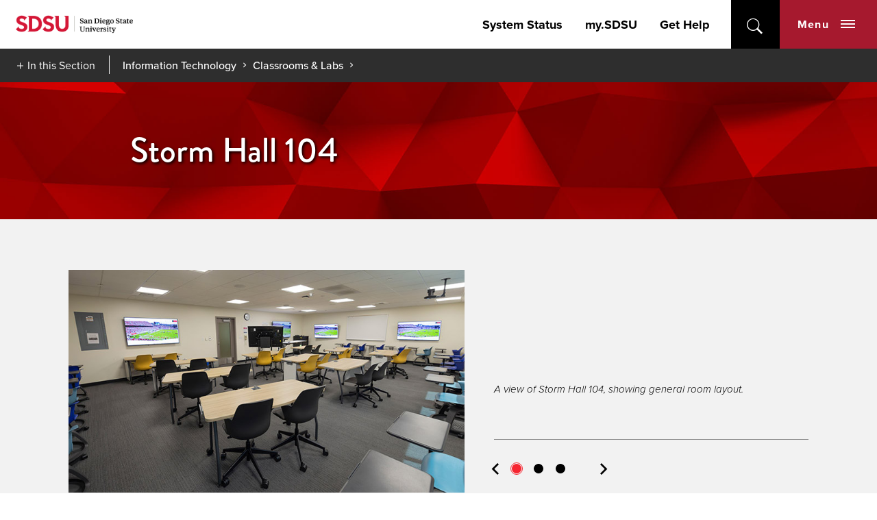

--- FILE ---
content_type: text/html; charset=utf-8
request_url: https://it.sdsu.edu/classrooms-labs/sh104
body_size: 6763
content:
<!DOCTYPE HTML><html lang="en"><head><meta charset="UTF-8"><meta http-equiv="x-ua-compatible" content="ie=edge"><meta name="viewport" content="width=device-width, initial-scale=1, shrink-to-fit=no"><title>Storm Hall 104 | IT Division | SDSU</title><link rel="canonical" href="https://it.sdsu.edu/classrooms-labs/sh104"><link rel="apple-touch-icon" sizes="180x180" href="https://ou-resources.sdsu.edu/crimson/icons/apple-touch-icon.png"><link rel="icon" type="image/png" sizes="32x32" href="https://ou-resources.sdsu.edu/crimson/icons/favicon-32x32.png"><link rel="icon" type="image/png" sizes="16x16" href="https://ou-resources.sdsu.edu/crimson/icons/favicon-16x16.png"><link rel="mask-icon" href="https://ou-resources.sdsu.edu/crimson/safari-pinned-tab.svg" color="#a6192e"><meta name="msapplication-TileColor" content="#ffffff"><meta name="theme-color" content="#ffffff"><meta name="msapplication-TileColor" content="#ffffff"><meta name="theme-color" content="#ffffff"><script>
            var OUC = OUC || {};
            OUC.globalProps = OUC.globalProps || {};
            OUC.pageProps = OUC.pageProps || {};
            OUC.props = OUC.props || {};

            
                OUC.globalProps['path'] = "/classrooms-labs/sh104.aspx";
            
                OUC.globalProps['domain'] = "https://it.sdsu.edu";
            
                OUC.globalProps['index-file'] = "index";
            
                OUC.globalProps['extension'] = "aspx";
            
                OUC.pageProps['heading'] = "Storm Hall 104";
            
                OUC.pageProps['banner-content'] = "short-image";
            
                OUC.pageProps['chevron-color'] = "";
            
                OUC.pageProps['dark-overlay'] = "";
            
                OUC.pageProps['hero-image'] = "/_resources/images/red-graphic-header-short.png";
            
                OUC.pageProps['hero-image-x'] = "";
            
                OUC.pageProps['hero-image-y'] = "";
            
                OUC.pageProps['hero-video'] = "";
            
                OUC.pageProps['intro'] = "";
            
                OUC.pageProps['content-regions'] = "region-1 region-2 region-3 region-4 region-5 region-6 region-7 region-8 region-9 region-10";
            
                OUC.pageProps['pre-footer'] = "";
            
                OUC.pageProps['override-og-type'] = "";
            
                OUC.pageProps['override-og-image'] = "";
            
                OUC.pageProps['override-og-image-alt'] = "";
            
                OUC.pageProps['override-og-description'] = "";
            
                OUC.pageProps['override-twitter-card-description'] = "";
            
                OUC.pageProps['override-twitter-card-image'] = "";
            
                OUC.pageProps['override-twitter-card-image-alt'] = "";
            
                OUC.pageProps['override-twitter-card-type'] = "summary_large_image";
            
                OUC.pageProps['robots'] = "";
            
                OUC.pageProps['redirect-type'] = "";
            
                OUC.pageProps['redirect-destination'] = "";
            

            var key;
            for (key in OUC.globalProps) {
                OUC.props[key] = OUC.globalProps[key];
            }
            for (key in OUC.pageProps) {
                OUC.props[key] = OUC.pageProps[key];
            }
        </script><link rel="stylesheet" href="https://use.fontawesome.com/releases/v5.15.4/css/all.css"><!-- OU Search Ignore Start Here -->
<script>(function(w,d,s,l,i){w[l]=w[l]||[];w[l].push({'gtm.start':
new Date().getTime(),event:'gtm.js'});var f=d.getElementsByTagName(s)[0],
j=d.createElement(s),dl=l!='dataLayer'?'&l='+l:'';j.async=true;j.src=
'https://www.googletagmanager.com/gtm.js?id='+i+dl;f.parentNode.insertBefore(j,f);
})(window,document,'script','dataLayer','GTM-P5224TD');</script>
<!-- OU Search Ignore End Here --><!-- OU Search Ignore Start Here --><!-- OU Search Ignore End Here --><!-- OU Search Ignore Start Here -->
<link rel="stylesheet" href="https://use.typekit.net/vfx4zws.css" />
<link rel="stylesheet" href="https://ou-resources.sdsu.edu/crimson/css/slick/1.8.1/slick.min.css" />
<link rel="stylesheet" href="https://ou-resources.sdsu.edu/crimson/css/main.min.css?v=20251008" />
<link rel="stylesheet" href="https://ou-resources.sdsu.edu/crimson/css/custom.css" />
<link rel="stylesheet" href="https://ou-resources.sdsu.edu/crimson/css/oustyles.css" />
<link href="https://it.sdsu.edu/ou-alerts/alerts-config.alerts.css?v=2.1-20240227090806" rel="stylesheet"><!-- OU Search Ignore End Here --><!-- OU Search Ignore Start Here -->
<link rel="stylesheet" href="/_resources/css/crimson/local.css?ver=002" />
<!-- OU Search Ignore End Here -->
		<link rel="stylesheet" href="/_resources/css/crimson/classroom.css?ver=001">
		<style>

		</style>
	<meta property="og:title" content="Storm Hall 104 | IT Division | SDSU"><meta property="og:url" content="https://it.sdsu.edu/classrooms-labs/sh104"><meta property="og:description" content=""><meta property="og:type" content=""><meta property="og:updated_time" content="2024-12-23T03:40:22.092022461-08:00"><meta name="twitter:card" content="summary_large_image"><meta name="twitter:url" content="https://it.sdsu.edu/classrooms-labs/sh104"><meta name="twitter:title" content="Storm Hall 104 | IT Division | SDSU"><meta name="twitter:description" content=""><script>
					var COMMENT_PAGE_URL = "https://it.sdsu.edu/classrooms-labs/sh104";
					var COMMENT_PAGE_IDENTIFIER = "99939f3e-4509-4076-a00b-18b8175e9ff5";
				</script></head><body><!-- OU Search Ignore Start Here -->
<noscript><iframe src="https://www.googletagmanager.com/ns.html?id=GTM-P5224TD" title="Google Tag Manager" height="0" width="0" style="display:none;visibility:hidden"></iframe></noscript>
<!-- OU Search Ignore End Here --><div class="wrapper"><!-- OU Search Ignore Start Here --><!-- OU Search Ignore End Here --><!-- OU Search Ignore Start Here --><!-- OU Search Ignore End Here --><!-- OU Search Ignore Start Here --><!-- OU Search Ignore End Here --><header class="header"><a href="#main" class="skip-link visually-hidden">Skip to content</a><div class="header__wrapper"><!-- OU Search Ignore Start Here -->
<div class="header__holder">
   <div class="logo"><a href="https://www.sdsu.edu/"><img src="https://ou-resources.sdsu.edu/images/_sdsu/logo-2022/logo.png" alt="San Diego State University" height="60" width="257"></a></div>
   <div class="nav-block">
      <nav class="add-nav">
         <ul>
            <li><a href="https://status.sdsu.edu/">System Status</a></li>
            <li><a href="https://my.sdsu.edu/">my.SDSU</a></li>
            <li><a href="/get-help">Get Help</a></li>
         </ul>
      </nav>
      <div class="search-block"><button type="button" aria-expanded="false" class="search-opener">open</button><form action="https://www.sdsu.edu/search" method="get" class="search-form" role="search"><label class="sr-only" for="nav-search">search</label><input type="search" name="query" id="nav-search" placeholder="Search" aria-hidden="true"><button type="submit">submit</button></form><span class="overlay"></span></div>
      <div class="nav-block__holder"><button type="button" aria-expanded="false" class="nav-opener">Menu<span class="nav-opener__icon"><span></span></span></button><div class="nav-block__wrapper" aria-hidden="true">
            <div class="nav-block__wrapper-holder">
               <nav class="site-menu">
                  <ul>
                     <li><button type="button" class="site-menu-opener" aria-expanded="false">About IT</button><ul aria-hidden="true">
                           <li><a href="/about">About IT</a></li>
                           <li><a href="/about/awards">Awards</a></li>
                           <li><a href="/about/diversity-equity-inclusion">Diversity, Equity &amp; Inclusion</a></li>
                           <li><a href="/about/oneit-community">OneIT Community</a></li>
                           <li><a href="/about/organizational-chart">Organizational Chart</a></li>
                           <li><a href="/about/policies-procedures">Policies &amp; Procedures</a></li>
                           <li><a href="/about/governance">IT Governance</a></li>
                        </ul>
                     </li>
                     <li><button type="button" class="site-menu-opener" aria-expanded="false">Apps &amp; Software</button><ul aria-hidden="true">
                           <li><a href="/apps-software">Apps &amp; Software</a></li>
                        </ul>
                     </li>
                     <li><button type="button" class="site-menu-opener" aria-expanded="false">Classrooms &amp; Labs</button><ul aria-hidden="true">
                           <li><a href="/classrooms-labs">Classrooms &amp; Labs</a></li>
                           <li><a href="/classrooms-labs/connected-classrooms">Connected Classrooms</a></li>
                           <li><a href="/classrooms-labs/learning-glass">Learning Glass</a></li>
                           <li><a href="/classrooms-labs/learning-research-studios">Learning Research Studios</a></li>
                           <li><a href="/classrooms-labs/lrs-policies-procedures">LRS Policies and Procedures</a></li>
                        </ul>
                     </li>
                     <li><button type="button" class="site-menu-opener" aria-expanded="false">Get Help</button><ul aria-hidden="true">
                           <li><a href="/get-help">Get Help</a></li>
                           <li><a href="/get-help/contacts">IT Support Contacts</a></li>
                           <li><a href="/get-help/training">Training &amp; Workshops</a></li>
                           <li><a href="/get-help/topics">Help Topics</a></li>
                        </ul>
                     </li>
                     <li><button type="button" class="site-menu-opener" aria-expanded="false">Our Services</button><ul aria-hidden="true">
                           <li><a href="/services">Our Services</a></li>
                           <li><a href="/services/administrative-business">Administrative &amp; Business</a></li>
                           <li><a href="/services/ai">Artificial Intelligence</a></li>
                           <li><a href="/services/communication-collaboration">Communication &amp; Collaboration</a></li>
                           <li><a href="/services/desktop-mobile-computing">Desktop &amp; Mobile Computing</a></li>
                           <li><a href="https://security.sdsu.edu/services/">Information Security</a></li>
                           <li><a href="/services/infrastructure">Infrastructure</a></li>
                           <li><a href="/services/infrastructure">IT Professional Services</a></li>
                           <li><a href="/services/research">Research</a></li>
                           <li><a href="/services/teaching-learning">Teaching &amp; Learning</a></li>
                        </ul>
                     </li>
                     <li><button type="button" class="site-menu-opener" aria-expanded="false">Projects &amp; Innovation</button><ul aria-hidden="true">
                           <li><a href="/projects-innovation">Projects &amp; Innovation</a></li>
                           <li><a href="/projects-innovation/completed">Completed Projects</a></li>
                        </ul>
                     </li>
                  </ul>
               </nav>
               <div class="nav-block__container">
                  <div class="user-menu">
                     <div class="user-menu-header"><button type="button" class="user-menu-opener" aria-expanded="false">We're Here to Help</button></div>
                     <ul aria-hidden="true">
                        <li><a href="https://status.sdsu.edu/">Systems Status</a></li>
                        <li><a href="/get-help#students">Student Help</a></li>
                        <li><a href="/get-help#faculty-staff">Faculty &amp; Staff Help</a></li>
                        <li><a href="/get-help#community">Community Help</a></li>
                     </ul>
                  </div>
                  <div class="university-menu">
                     <div class="university-menu-holder">
                        <div class="university-menu-container">
                           <div class="university-menu-header"><button type="button" class="university-menu-opener" aria-expanded="false">Colleges</button></div>
                           <ul>
                              <li><a href="https://cal.sdsu.edu/">Arts and Letters</a></li>
                              <li><a href="https://business.sdsu.edu/">Fowler College of Business</a></li>
                              <li><a href="https://education.sdsu.edu/">Education</a></li>
                              <li><a href="https://www.engineering.sdsu.edu/">Engineering</a></li>
                              <li><a href="https://grad.sdsu.edu/">Graduate Studies</a></li>
                              <li><a href="https://chhs.sdsu.edu/">Health and Human Services</a></li>
                              <li><a href="https://library.sdsu.edu/">SDSU Library</a></li>
                              <li><a href="https://psfa.sdsu.edu/">Professional Studies and Fine Arts</a></li>
                              <li><a href="https://sciences.sdsu.edu/">Sciences</a></li>
                              <li><a href="https://honors.sdsu.edu/">Weber Honors College</a></li>
                           </ul>
                        </div>
                        <div class="university-menu-container">
                           <div class="university-menu-header"><button type="button" class="university-menu-opener" aria-expanded="false">Other Locations</button></div>
                           <ul>
                              <li><a href="https://sdsu.edu.ge/en">SDSU Georgia</a></li>
                              <li><a href="https://globalcampus.sdsu.edu/">SDSU Global Campus</a></li>
                              <li><a href="https://imperialvalley.sdsu.edu/">SDSU Imperial Valley</a></li>
                              <li><a href="https://missionvalley.sdsu.edu/">SDSU Mission Valley</a></li>
                           </ul>
                        </div>
                     </div>
                     <nav class="add-nav">
                        <ul>
                           <li class="nav-item"><a class="nav-link" href="https://status.sdsu.edu/">System Status</a></li>
                           <li class="nav-item"><a class="nav-link" href="https://my.sdsu.edu/">my.SDSU</a></li>
                           <li class="nav-item"><a class="nav-link" href="/get-help">Get Help</a></li>
                        </ul>
                     </nav>
                     <ul class="social">
                        <li class="youtube"><a href="https://www.youtube.com/user/SDSUVideo">youtube</a></li>
                        <li class="facebook"><a href="https://www.facebook.com/SanDiegoState">facebook</a></li>
                        <li class="instagram"><a href="https://instagram.com/sandiegostateuniversity">instagram</a></li>
                        <li class="tiktok"><a href="https://www.tiktok.com/@sandiegostateuniversity">tiktok</a></li>
                     </ul>
                  </div>
               </div>
            </div>
         </div>
      </div>
   </div>
</div>
<!-- OU Search Ignore End Here --><div class="section-navigation"><button class="section-navigation__opener" aria-expanded="false">In this Section</button><ul class="breadcrumbs"><li class="breadcrumb-item root"><a href="/">Information Technology</a></li><li class="breadcrumb-item"><a href="/classrooms-labs">Classrooms &amp; Labs</a></li></ul><div class="section-navigation__drop" aria-hidden="true"><h2>Classrooms &amp; Labs</h2><ul class='test'><li><a href="/classrooms-labs">Room Directory</a></li><li><a href="/classrooms-labs/connected-classrooms">Connected Classrooms</a></li><li><a href="/classrooms-labs/learning-glass">Learning Glass</a></li><li><a href="/classrooms-labs/learning-research-studios">Learning Research Studios (LRS)</a></li><li><a href="/classrooms-labs/lrs-policies-procedures">LRS Policies and Procedures</a></li></ul></div></div></div></header><main id="main" class="main"><section class="hero hero_minimal" style="background-image:url(/_resources/images/red-graphic-header-short.png);"><div class="container "><div class="text-block wow fadeIn" data-wow-delay="1s"><h1>Storm Hall 104</h1></div></div></section><section class="section carousel"><div class="container"><div class="section__intro carousel__intro">&nbsp;</div><div class="carousel__wrapper"><div class="carousel__item"><div class="carousel__img"><img src="/_resources/images/classrooms/2024-photos/sh104_back.png" alt="Classroom with large desks, screens on the walls"></div><div class="carousel__caption">A view of Storm Hall 104, showing general room layout.</div></div><div class="carousel__item"><div class="carousel__img"><img src="/_resources/images/classrooms/2024-photos/sh104_front.png" alt="Front of classroom showing several desks and instructor space in the background"></div><div class="carousel__caption">
<p>A view of Storm Hall 104, showing showing the general layout from the front.</p>
</div></div><div class="carousel__item"><div class="carousel__img"><img src="/_resources/images/classrooms/2024-photos/sh104_tech.png" alt="Instructor touch screen"></div><div class="carousel__caption">
<p>A view of Storm Hall 104’s instructor space with integrated tech.</p>
</div></div></div></div></section>
<section class="wysiwyg"><div class="container">
<h2>What is in Storm Hall 104?</h2>
<h3>The technical specifications are:</h3>
<ul>
<li>TouchLink Control</li>
<li>HDMI</li>
<li>Connected Classroom-Zoom Ready</li>
</ul>
<p><a href="/classrooms-labs/connected-classrooms"><span class="cta cta--button">Learn more about Connected Classrooms</span></a></p>
<p><strong>Occupancy</strong>: 40<br><strong>Square Footage</strong>: 860sf</p>
</div></section><div class="map">
<section class="wysiwyg"><div class="container">
<h2>Where is it?</h2>
<p><iframe style="border: 0;" title="Google Maps Location" src="https://www.google.com/maps/embed?pb=!1m18!1m12!1m3!1d1130.9180251554915!2d-117.07460382372194!3d32.77713325113345!2m3!1f0!2f0!3f0!3m2!1i1024!2i768!4f13.1!3m3!1m2!1s0x80d9567e038957d3%3A0x8e98123fda358b61!2sStorm%20Hall!5e1!3m2!1sen!2sus!4v1614023227644!5m2!1sen!2sus" width="800" height="300" allowfullscreen="allowfullscreen" loading="lazy"></iframe></p>
<div class="wysiwyg" style="margin: 0 auto;">

</div>
</div></section>
</div>
<section class="section gen2col">
	<div class="container">
		<div class="section__header gen2col__header">
			<h2>I Need Help</h2>
		</div>
		<div class="column column--two">
			<div class="column__col">
				<div class="column__img">
					<a href="https://sdsu.service-now.com/sp?id=kb_search">
						<img src="/_resources/images/icons/kb-icon-red.png" alt="three figures below a light bulb">
					</a>
				</div>
				<div class="column__title">
					<h3><a href="https://sdsu.service-now.com/sp?id=kb_search">Search the Knowledge Base</a></h3>
				</div>
				<div class="column__body">
					<p>Find self-help resources from other SDSU users</p>
				</div>
			</div>
			<div class="column__col">
				<div class="column__img">
					<a href="https://sdsu.service-now.com/sp">
						<img src="/_resources/images/icons/ticket-icon-red.png" alt="cursor selecting blue help button">
					</a>
				</div>
				<div class="column__title">
					<h3><a href="https://sdsu.service-now.com/sp">Submit a Support Ticket</a></h3>
				</div>
				<div class="column__body">
					<p>Submit a ServiceNow support ticket to receive classroom assistance.</p>
				</div>
			</div>
		</div>
	</div>
</section>

		

	
		

	
		

	
		

	</main><!-- OU Search Ignore Start Here --><footer class="footer">
   <div class="footer__contact-block">
      <div class="logo-block">
         <div class="logo"><a href="https://www.sdsu.edu/"><img src="https://ou-resources.sdsu.edu/images/_sdsu/logo-2022/logo.png" alt="San Diego State University"></a></div>
         <div class="nav-block--contact">
            <address><a href="tel:6195945200">619-594-5200</a><br>
               							5500 Campanile Drive<br>
               							San Diego, CA 92182</address>
         </div>
      </div>
      <div class="nav-block">
         <div class="nav-block__holder nav-block--navigation"><button type="button" class="footer-menu-opener">
               <h2>Colleges</h2></button><ul>
               <li><a href="https://cal.sdsu.edu/">College of Arts and Letters</a></li>
               <li><a href="https://education.sdsu.edu/">College of Education</a></li>
               <li><a href="https://www.engineering.sdsu.edu/">College of Engineering</a></li>
               <li><a href="https://grad.sdsu.edu/">College of Graduate Studies</a></li>
               <li><a href="https://chhs.sdsu.edu/">College of Health and Human Services</a></li>
               <li><a href="https://psfa.sdsu.edu/">College of Professional Studies and Fine Arts</a></li>
               <li><a href="https://sciences.sdsu.edu/">College of Sciences</a></li>
               <li><a href="https://business.sdsu.edu/">Fowler College of Business</a></li>
               <li><a href="https://library.sdsu.edu/">SDSU Library</a></li>
               <li><a href="https://honors.sdsu.edu/">Weber Honors College</a></li>
            </ul>
         </div>
         <div class="nav-block__holder nav-block--navigation"><button type="button" class="footer-menu-opener">
               <h2>Locations</h2></button><ul>
               <li><a href="https://admissions.sdsu.edu/location">San Diego State University (SDSU)</a></li>
               <li><a href="https://globalcampus.sdsu.edu/">SDSU Global Campus</a></li>
               <li><a href="https://sdsu.edu.ge/en">SDSU Georgia</a></li>
               <li><a href="https://imperialvalley.sdsu.edu/">SDSU Imperial Valley</a></li>
               <li><a href="https://missionvalley.sdsu.edu/">SDSU Mission Valley</a></li>
               <li><a href="https://www.sdsu.edu/international-affairs/faculty/stakeholders-and-partners/sdsu-oaxaca">Oaxaca Mesoamerican Studies Center</a></li>
            </ul>
         </div>
         <div class="nav-block__holder nav-block--navigation"><button type="button" class="footer-menu-opener">
               <h2>Resources</h2></button><ul>
               <li><a href="https://www.sdsu.edu/contact">General Contact</a></li>
               <li><a href="https://directory.sdsu.edu/">Campus Directory</a></li>
               <li><a href="https://map.concept3d.com/?id=801">Maps</a></li>
               <li><a href="https://parking.sdsu.edu/permits">Parking</a></li>
               <li><a href="https://canvas.sdsu.edu/">Canvas</a></li>
               <li><a href="https://my.sdsu.edu/">my.SDSU</a></li>
               <li><a href="https://hr.sdsu.edu/careers-at-sdsu">Employment</a></li>
               <li><a href="https://cphd-titleix.sdsu.edu/title-ix">Title IX</a></li>
               <li><a href="https://www.sdsu.edu/newscenter-newsletter-signup">NewsCenter Newsletter</a></li>
               <li><a href="https://brand.sdsu.edu/stratcomm/media-relations">Media Relations</a></li>
               <li><a href="https://status.sdsu.edu/">Network Status</a></li>
               <li><a href="https://career.sdsu.edu/">Career Services</a></li>
               <li><a href="https://it.sdsu.edu/get-help">IT Resources</a></li>
               <li><a href="https://communities.sdsu.edu/">Online Communities</a></li>
            </ul>
         </div>
      </div>
   </div>
   <div class="footer__info-block">
      <ul class="doc">
         <li><a href="https://accessibility.sdsu.edu/">Accessibility</a></li>
         <li><a href="https://www.sdsu.edu/document-readers">Document Readers</a></li>
         <li><a href="https://www.sdsu.edu/digital-privacy">Digital Privacy Statement</a></li>
         <li><a href="https://police.sdsu.edu/public-information/clery-act-compliance/annual-reports">Campus Safety Reports</a></li>
         <li><a href="https://www.sdsu.edu/institutional-disclosures">Institutional Disclosures</a></li>
         <li><a href="https://sacd.sdsu.edu/student-resources/parenting-students">Student Parent Resource</a></li>
         <li><a href="https://www.sdsu.edu/affirming-equal-opportunity">Affirming Equal Opportunity</a></li>
         <li><a href="https://www.sdsu.edu/feedback">Feedback</a></li>
      </ul>
      <div class="copyryght-block"><span class="copyright">© 2026 San Diego State University</span><span>All Rights Reserved</span><span id="directedit">Last Updated</span></div>
   </div><button type="button" class="back-to-top">back to top</button></footer><!-- OU Search Ignore End Here --></div><!-- OU Search Ignore Start Here -->
<script src="https://ou-resources.sdsu.edu/js/jquery/jquery-3.6.0.min.js"></script>
<script src="https://ou-resources.sdsu.edu/crimson/js/_compiled/main.min.js?v=20250919"></script>
<script src="https://ou-resources.sdsu.edu/crimson/js/ouscripts.js"></script>
<script src="https://it.sdsu.edu/ou-alerts/alerts-config.alerts.js?v=2.1-20240227090805"></script>
<script>
	// archive alert processing
	if (document.getElementById(ouEmergencyAlerts.archivedAlertDivId)) {
		ouEmergencyAlerts.loadAlertFeed("processAlertFeedForArchivePage", "activeAlertFeed", "archiveActiveAlertHeading");  
		setTimeout(function() {
			ouEmergencyAlerts.loadAlertFeed("processAlertFeedForArchivePage", "archiveAlertFeed", "archiveAlertHeading");
		}, 200);
	}
	// active alert processing
	ouEmergencyAlerts.determineActiveAlertOutput();
</script>
<script type="text/template" id="oualerts-active-announcement">
<div id="oualerts-active-alert-display" role="region" aria-labelledby="alert-title" class="alert alert--minor oualerts-top oualerts-top-fixed ouAlertsFadeInDown oualerts-animated-fast"><!-- oualerts-notify oualerts-notify-announcement -->
	<div class="alert__wrapper"><!-- oualerts-notify-body -->
		<button class="alert__close" id="oualerts-close-button"><span class="visually-hidden">close alert</span></button><!-- oualerts-close-button Close -->
		<div class="alert__content">
			<div class="alert__message">
				{% if (o.showDate) { %}
				<div class="oualerts-notify-date">{%=ouEmergencyAlerts.alertDateFormat("F d, Y h:i A",o.pubDate)%}</div>
				{% } %}
				<div id="alert-title" class="alert__title"><!-- oualerts-notify-title -->
					
					{%=o.title%}
				</div>
				{% if (o.subtitle) { %}
				<p class="oualerts-notify-subtitle"><strong>{%=o.subtitle %}</strong></p>
				{% } %}
				{% if (o.description) { %}
				<div class="alert__description"><!-- oualerts-notify-msg -->
					{%=o.description %}
				</div>
				{% } %}
			</div>
			{% if (o.guid) { %}
			<a href="{%=o.guid %}" class="alert__cta alert_red">Learn More</a><!-- oualerts-notify-link -->
			{% } %}
		</div>
	</div>
</div>

</script>

<script type="text/template" id="oualerts-active-warning">
<div id="oualerts-active-alert-display" role="region" aria-labelledby="alert-title" class="alert alert--medium oualerts-top oualerts-top-fixed ouAlertsFadeInDown oualerts-animated-fast"><!-- oualerts-notify oualerts-notify-warning -->
	<div class="alert__wrapper"><!-- oualerts-notify-body -->
		<button class="alert__close" id="oualerts-close-button"><span class="visually-hidden">close alert</span></button><!-- oualerts-close-button Close -->
		<div class="alert__content">
			<div class="alert__message">
				{% if (o.showDate) { %}
				<div class="oualerts-notify-date">{%=ouEmergencyAlerts.alertDateFormat("F d, Y h:i A",o.pubDate)%}</div>
				{% } %}
				<div id="alert-title" class="alert__title"><!-- oualerts-notify-title -->
					
					{%=o.title%}
				</div>
				{% if (o.subtitle) { %}
				<p class="oualerts-notify-subtitle"><strong>{%=o.subtitle %}</strong></p>
				{% } %}
				{% if (o.description) { %}
				<div class="alert__description"><!-- oualerts-notify-msg -->
					{%=o.description %}
				</div>
				{% } %}
			</div>
			{% if (o.guid) { %}
			<a href="{%=o.guid %}" class="alert__cta alert_red">Learn More</a><!-- oualerts-notify-link -->
			{% } %}
		</div>
	</div>
</div>

</script>

<script type="text/template" id="oualerts-active-emergency">
<div id="oualerts-active-alert-display" role="region" aria-labelledby="alert-title" class="alert alert--major oualerts-top oualerts-top-fixed ouAlertsFadeInDown oualerts-animated-fast"><!--  oualerts-notify oualerts-notify-emergency -->
	<div class="alert__wrapper"><!-- oualerts-notify-body -->
		<button class="alert__close" id="oualerts-close-button"><span class="visually-hidden">close alert</span></button><!-- oualerts-close-button Close -->
		<div class="alert__content">
			<div class="alert__message">
				{% if (o.showDate) { %}
				<div class="oualerts-notify-date">{%=ouEmergencyAlerts.alertDateFormat("F d, Y h:i A",o.pubDate)%}</div>
				{% } %}
				<div id="alert-title" class="alert__title"><!-- oualerts-notify-title -->
					
					{%=o.title%}
				</div>
				{% if (o.subtitle) { %}
				<p class="oualerts-notify-subtitle"><strong>{%=o.subtitle %}</strong></p>
				{% } %}
				{% if (o.description) { %}
				<div class="alert__description"><!-- oualerts-notify-msg -->
					{%=o.description %}
				</div>
				{% } %}
			</div>
			{% if (o.guid) { %}
			<a href="{%=o.guid %}" class="alert__cta alert_red">Learn More</a><!-- oualerts-notify-link -->
			{% } %}
		</div>
	</div>
</div>

</script>
<script type="text/template" id="oualerts-archived-template">
{% if (o[0].htmlHeading) { %}
<h2 class="oualerts-archive-main-heading">{%=o[0].htmlHeading %}</h2>
{% } %}
<ul class="oualerts-achive-list">
	{% for (var i=0; o.length > i; i++) { %}
	<li class="oualerts-achive-list-item oualerts-archive-type-{%=o[i].severity%}">
		<div class="oualerts-achive-list-item-inner">
			<h3 class="oualerts-archive-title">{%=o[i].title%}</h3>
			<div class="oualerts-archive-date">{%=ouEmergencyAlerts.alertDateFormat("F d, Y h:i A",o[i].pubDate)%}</div>
			{% if (o[i].subtitle) { %}
			<p class="oualerts-archive-subtitle"><strong>{%=o[i].subtitle %}</strong></p>
			{% } %}
			{% if (o[i].description) { %}
			<p class="oualerts-archive-msg">{%=o[i].description %}
				{% } %}
				{% if (o[i].guid) { %}
				<a href="{%=o[i].guid %}" class="oualerts-archive-link">{%=ouEmergencyAlerts[o[i].severity + "Archive"].readMoreText%}</a>
				{% } %}
				{% if (o[i].description) { %}
			</p>
			{% } %}
			{% if (o[i].updates) { %}
			<h4 class="oualerts-archive-list-update-header">{%=ouEmergencyAlerts[o[i].severity + "Archive"].updateText %}</h4>
			<ul class="oualerts-achive-list-update">
				{% for (var k=0; o[i].updates.length > k; k++) { %}
				<li class="oualerts-achive-list-item-update">
					<div class="oualerts-achive-list-item-update-inner">
						<h5 class="oualerts-archive-title-update">{%=o[i].updates[k].title%}</h5>
						<div class="oualerts-archive-date-update">{%=ouEmergencyAlerts.alertDateFormat("F d, Y h:i A",o[i].updates[k].pubDate)%}</div>
						{% if (o[i].updates[k].subtitle) { %}
						<p class="oualerts-archive-subtitle-update"><strong>{%=o[i].updates[k].subtitle %}</strong></p>
						{% } %}
						{% if (o[i].updates[k].description) { %}
						<p class="oualerts-archive-msg-update">{%=o[i].updates[k].description %}
							{% } %}
							{% if (o[i].updates[k].guid) { %}
							<a href="{%=o[i].updates[k].guid %}" class="oualerts-archive-link-update">{%=ouEmergencyAlerts[o[i].severity + "Archive"].readMoreText%}</a>
							{% } %}
							{% if (o[i].updates[k].description) { %}
						</p>
						{% } %}
					</div>
				</li>
				{% } %}
			</ul>
			{% } %}
		</div>
	</li>
	{% } %}
</ul>
</script>
<!-- OU Search Ignore End Here --><!-- OU Search Ignore Start Here -->
<script src="/_resources/js/crimson/local.js"></script>
<!-- OU Search Ignore End Here --><!-- OU Search Ignore Start Here --><!-- OU Search Ignore End Here --><!-- OU Search Ignore Start Here --><!-- OU Search Ignore End Here --><div id="ou-hidden" style="display:none;"><a id="de" href="https://a.cms.omniupdate.com/11/?skin=sdsu&amp;account=prod&amp;site=it&amp;action=de&amp;path=/classrooms-labs/sh104.pcf" target="_top">Last Updated 12/23/24</a></div><script>
			if(document.getElementById("de") != null && document.getElementById("directedit")) {
				var link = document.getElementById("de").parentNode.innerHTML;
				document.getElementById("de").parentNode.innerHTML = "";
				document.getElementById("directedit").innerHTML = link.replace(/^\s+|\s+$/gm,'');
			}
		</script><!-- ouc:info uuid="99939f3e-4509-4076-a00b-18b8175e9ff5"/ --></body></html>

--- FILE ---
content_type: text/css
request_url: https://it.sdsu.edu/_resources/css/crimson/local.css?ver=002
body_size: -119
content:
/*
Implementation Skeleton v3 - 12/6/18
Add styles to overwrite customer CSS and global oustyles CSS. USE WITH CAUTION.
*/

/* 2023.01.11 - temporary styles to approximate planned removal of text-transform: uppercase rule */

.hero h1, 
h2, 
.here-section__list, 
.events3up__date, 
.cta--button {
	text-transform: none;
}




--- FILE ---
content_type: text/css
request_url: https://it.sdsu.edu/_resources/css/crimson/classroom.css?ver=001
body_size: 11
content:
/* 
------------------------------
CLASSROOM PAGES TWEAKS
------------------------------
*/
.it-quote {
	background-color: #efefef;
	border-left: 10px solid #a6192e;
	padding: 25px;
	margin: 20px 0px;
}

.it-quote-with-link {
	background-color: #efefef;
	border-left: 10px solid #a6192e;
	padding: 25px 25px 0 25px;
}
			
.gen2col {
	padding-top: 5px;
}
			
.gen2col__header h2 {
	text-transform: none;
	margin-bottom: 35px;
}
			
.genimglist {
	padding-top: 5px;
}

.genimglist__header h2{
	text-transform: none;
}

.genimglist__intro {
	Display: none;
}

@media (min-width: 1025px) {
	.genimglist__img {
    	width: 18%;
    	margin-top: 15px;
	}
}

.genimglist__img img {
    max-width: 82%;
}

@media (min-width: 1025px) {
	.genimglist__content {
    	width: 75%;
    	padding: 0 0 0 15px;
	}
}

.genimglist__body {
	border-bottom: none;
}

.page-intro {
	margin-bottom: 0px;
}

.carousel {
	padding-top: 10px;
}

.map {
	padding-top: 35px;
	padding-bottom: 35px;
	margin-bottom: 50px;
	background-color: #f2f2f2;
}

.map h2 {
	text-transform: none;
}

--- FILE ---
content_type: text/xml
request_url: https://it.sdsu.edu/ou-alerts/active-alerts.xml?time=1769111095225
body_size: -83
content:
<rss xmlns:dc='http://purl.org/dc/elements/1.1/' xmlns:ou='https://omniupdate.com/definitions/ou' version='2.0'><channel><title>prod - it - Active Alerts</title><link>https://dev-it.sdsu.edu/ou-alerts/active-alerts.xml</link><description>Alerts</description><language>en-us</language><lastBuildDate>Fri, 08 Dec 2023 17:08:52 GMT</lastBuildDate><item/></channel></rss>

--- FILE ---
content_type: application/javascript
request_url: https://it.sdsu.edu/_resources/js/crimson/local.js
body_size: -79
content:
// Site-specific JavaScript goes here

var grid = document.querySelector('.grid');
var iso = new Isotope( grid, {
  // options
  itemSelector: '.grid-item',
  layoutMode: 'fitRows'
});

// element argument can be a selector string
//   for an individual element
var iso = new Isotope( '.grid', {
  // options
});
// bind filter on select change
$('.filters-select').on( 'change', function() {
  // get filter value from option value
  var filterValue = this.value;
  // use filterFn if matches value
  filterValue = filterFns[ filterValue ] || filterValue;
  $grid.isotope({ filter: filterValue });
});


--- FILE ---
content_type: application/javascript
request_url: https://it.sdsu.edu/ou-alerts/alerts-config.alerts.js?v=2.1-20240227090805
body_size: 5924
content:
/*!
 *  _______ .___  ___.  _______ .______        _______  _______ .__   __.   ______ ____    ____         ___       __       _______ .______     .___________.    _______.
 * |   ____||   \/   | |   ____||   _  \      /  _____||   ____||  \ |  |  /      |\   \  /   /        /   \     |  |     |   ____||   _  \    |           |   /       |
 * |  |__   |  \  /  | |  |__   |  |_)  |    |  |  __  |  |__   |   \|  | |  ,----' \   \/   /        /  ^  \    |  |     |  |__   |  |_)  |   `---|  |----`  |   (----`
 * |   __|  |  |\/|  | |   __|  |      /     |  | |_ | |   __|  |  . `  | |  |       \_    _/        /  /_\  \   |  |     |   __|  |      /        |  |        \   \    
 * |  |____ |  |  |  | |  |____ |  |\  \----.|  |__| | |  |____ |  |\   | |  `----.    |  |         /  _____  \  |  `----.|  |____ |  |\  \----.   |  |    .----)   |   
 * |_______||__|  |__| |_______|| _| `._____| \______| |_______||__| \__|  \______|    |__|        /__/     \__\ |_______||_______|| _| `._____|   |__|    |_______/    
 *	
 *	Emergency Alerts v2.1
 *	Modern Campus
 *	Please visit https://moderncampus.com to learn more about this module
 */
!function(e){"use strict";var t=function(e,r){var s=/[^\w\-.:]/.test(e)?new Function(t.arg+",ouEmergencyAlertsTemplate","var _e=ouEmergencyAlertsTemplate.encode"+t.helper+",_s='"+e.replace(t.regexp,t.func)+"';return _s;"):t.cache[e]=t.cache[e]||t(t.load(e));return r?s(r,t):function(e){return s(e,t)}};t.cache={},t.load=function(e){return document.getElementById(e).innerHTML},t.regexp=/([\s'\\])(?!(?:[^{]|\{(?!%))*%\})|(?:\{%(=|#)([\s\S]+?)%\})|(\{%)|(%\})/g,t.func=function(e,t,r,s,n,a){return t?{"\n":"\\n","\r":"\\r","\t":"\\t"," ":" "}[t]||"\\"+t:r?"="===r?"'+_e("+s+")+'":"'+("+s+"==null?'':"+s+")+'":n?"';":a?"_s+='":void 0},t.encReg=/[<>&"'\x00]/g,t.encMap={"<":"&lt;",">":"&gt;","&":"&amp;",'"':"&quot;","'":"&#39;"},t.encode=function(e){return(null==e?"":""+e).replace(t.encReg,function(e){return t.encMap[e]||""})},t.arg="o",t.helper=",print=function(s,e){_s+=e?(s==null?'':s):_e(s);},include=function(s,d){_s+=ouEmergencyAlertsTemplate(s,d);}","function"==typeof define&&define.amd?define(function(){return t}):"object"==typeof module&&module.exports?module.exports=t:e.ouEmergencyAlertsTemplate=t}(this),"function"!=typeof HTMLElement.prototype.removeClass&&(HTMLElement.prototype.removeClass=function(e){var t,r="",s=this.className.split(" ");for(t=0;t<s.length;t++)s[t]!==e&&(r+=s[t]+" ");this.className=r}),"function"!=typeof HTMLElement.prototype.addClass&&(HTMLElement.prototype.addClass=function(e){var t=this.className+" "+e;this.className=t.trim()});var ouEmergencyAlerts={activeAlertFeed:"/ou-alerts/active-alerts.xml",archiveAlertFeed:"/ou-alerts/archived-alerts.xml",insertionCallback:null,archiveActiveAlertHeading:"Active Alerts",archiveAlertHeading:"Archived Alerts",alertId:"oualerts-active-alert-display",closeId:"oualerts-close-button",closeClass:"oualerts-close-active-by-class",topClass:"oualerts-top",modalClass:"oualerts-modal",bottomClass:"oualerts-bottom",activeClass:"oualerts-is-active",archivedAlertDivId:"oualerts-archived",archivedAlertDivTemplate:"oualerts-archived-template",groupingProp:"dc:identifier",severityProp:"ou:severity",typeProp:"dc:type",subTitleProp:"ou:subtitle",activeAlertHeight:0,modalCloseSpeed:500,currentBodyPadding:null,shortMonths:Array("Jan","Feb","Mar","Apr","May","Jun","Jul","Aug","Sep","Oct","Nov","Dec"),longMonths:Array("January","February","March","April","May","June","July","August","September","October","November","December"),shortDays:Array("Sun","Mon","Tue","Wed","Thu","Fri","Sat","Sun"),longDays:Array("Sunday","Monday","Tuesday","Wednesday","Thursday","Friday","Saturday"),indexPages:Array("index.html","index.php","index.aspx","index.asp","index.htm","index.shtml","index.cfm","index.jsp","default.html","default.php","default.aspx","default.htm","default.shtml","default.cfm","default.jsp","default.asp"),addAlertsToWebpage:function(e,t){var r=document.createElement("div");for(r.innerHTML=t;r.children.length>0;)e.appendChild(r.children[0])},addActiveAlertToWebPage:function(e,t){var r=document.createElement("div");r.innerHTML=t,e.insertBefore(r.children[0],e.firstChild)},groupArchivedAlerts:function(e,t){var r,s,n=0,a=[],i=[];for(n=0;n<e.length;n++)r=e[n][t],(s=a.indexOf(r))>-1?i[s].push(e[n]):(a.push(r),i.push([e[n]]));return i},processAlertFeedForArchivePage:function(e,t,r){var s,n=this;if(r){e=e.replace(/<ou:subtitle><\/ou:subtitle>/g,"").replace(/<ou:subtitle>\s<\/ou:subtitle>/g,"").replace(/<ou:subtitle\/>/g,""),e=n.htmlEntities(e);var a=(new DOMParser).parseFromString(e,"text/xml");s=n.xmlToJson(a)}else s=JSON.parse(e);if(s.error)console.log("Alert Error: "+s.error);else if(s.rss&&s.rss.channel&&s.rss.channel.item&&s.rss.channel.item.length){s=s.rss.channel.item;for(var i=0;i<s.length;i++)s[i].pubDate&&(s[i].pubDate=new Date(s[i].pubDate).getTime()),s[i][n.severityProp]&&(s[i].severity=s[i][n.severityProp].toLowerCase()),s[i].guid&&s[i].guid.indexOf(".xml")>0&&(s[i].guid="");s.sort(function(e,t){return t.pubDate-e.pubDate}),s=n.groupArchivedAlerts(s,n.groupingProp);for(i=0;i<s.length;i++)s[i].length>1&&(s[i].sort(function(e,t){var r=e[n.typeProp].toLowerCase(),s=t[n.typeProp].toLowerCase();return r<s?-1:r>s?1:e.pubDate>t.pubDate?-1:e.pubDate<t.pubDate?1:0}),s[i][0].updates=s[i].filter(function(e){return"update"==e[n.typeProp]})),s[i]=s[i][0];s[0].htmlHeading=t,s[0].severity=s[0][n.severityProp].toLowerCase(),n.addAlertsToWebpage(document.getElementById(n.archivedAlertDivId),ouEmergencyAlertsTemplate(n.archivedAlertDivTemplate,s).replace(/\s+/g," "))}else s.rss&&s.rss.channel&&s.rss.channel.item?(s=[s.rss.channel.item])[0].title&&(s[0].severity=s[0][n.severityProp].toLowerCase(),s[0].htmlHeading=t,s[0].guid&&s[0].guid.indexOf(".xml")>0&&(s[0].guid=""),this.addAlertsToWebpage(document.getElementById(n.archivedAlertDivId),ouEmergencyAlertsTemplate(n.archivedAlertDivTemplate,s).replace(/\s+/g," "))):console.log("Invalid Archive Alert Data Structure.")},createActiveAlert:function(e){var t=document.body,r=document.createElement("div"),s=ouEmergencyAlertsTemplate(this[e.currentTypeOfAlert].scriptTemplate,e).replace(/\s+/g," ");if(t.addClass(this.activeClass),"function"==typeof this.insertionCallback)r.innerHTML=s,this.insertionCallback(r.children[0]);else if(s.indexOf(this.bottomClass)>0?this.addAlertsToWebpage(t,s):this.addActiveAlertToWebPage(t,s),this.alertHasClass(document.getElementById(this.alertId),this.topClass)){var n=document.getElementById(this.alertId).offsetHeight;this.currentBodyPadding=parseInt(t.style.paddingTop.replace(/\D/g,"")),"NaN"!==this.currentBodyPadding.toString()?(t.style.paddingTop=this.currentBodyPadding+n+"px",this.activeAlertHeight=n):(t.style.paddingTop=n+"px",this.activeAlertHeight=n)}this.addActiveAlertEventListener(e)},processActiveAlert:function(e,t,r){var s,n,a=this;if(r){e=e.replace(/<ou:subtitle><\/ou:subtitle>/g,"").replace(/<ou:subtitle>\s<\/ou:subtitle>/g,"").replace(/<ou:subtitle\/>/g,"");var i=(new DOMParser).parseFromString(e,"text/xml");s=a.xmlToJson(i)}else s=JSON.parse(e);if(s.error)console.log("Alert Error: "+s.error);else if(s.rss&&s.rss.channel&&s.rss.channel.item&&s.rss.channel.item.length){var o,l=s.rss.channel.lastBuildDate?s.rss.channel.lastBuildDate:"";s=s.rss.channel.item;for(var c=0;c<s.length;c++)s[c].pubDate&&(s[c].pubDate=new Date(s[c].pubDate).getTime());s.sort(function(e,t){return t.pubDate-e.pubDate}),void 0===(n=s[0])[a.severityProp]&&(o=s.filter(function(e){return void 0!==e[a.severityProp]&&e[a.groupingProp]===n[a.groupingProp]})[0],n[a.severityProp]=o[a.severityProp]),0==a[n[a.severityProp].toLowerCase()].showRecent&&(n=s.filter(function(e){return"alert"==e[a.typeProp]})[0]),a.activeAlertProcessing(n,l)}else if(s.rss&&s.rss.channel&&s.rss.channel.item){l=s.rss.channel.lastBuildDate?s.rss.channel.lastBuildDate:"";s=[s.rss.channel.item],n=s[0],a.activeAlertProcessing(n,l)}else console.log("Invalid Active Alert Data Structure.")},loadAlertFeed:function(e,t,r){var s=this,n=s[t],a=new XMLHttpRequest,i=(new Date).getTime(),o=n+"time="+i,l=s[r];a.open("GET",o),a.onload=function(){if(a.status>=200&&a.status<400)s[e](a.responseText,l,!0);else{var t='{"error": "Alert Feed not found at: '+n+'"}';s[e](t,l,!1)}},a.onerror=function(){var t='{"error": "There was an error connecting to the alert feed at: '+n+'"}';s[e](t,l,!1)},a.send()},addActiveAlertEventListener:function(e){var t=this;if(document.getElementById(t.closeId)&&document.getElementById(t.closeId).addEventListener("click",function(){t.processActiveAlertClick(e)}),document.getElementsByClassName(t.closeClass))for(var r=document.getElementsByClassName(t.closeClass),s=0;s<r.length;s++)r[s].addEventListener("click",function(){t.processActiveAlertClick(e)});t.alertHasClass(document.getElementById(t.alertId),t.modalClass)&&(document.onkeydown=function(r){27==(r=r||window.event).keyCode&&document.getElementById(t.alertId)&&t.processActiveAlertClick(e)})},processActiveAlertClick:function(e){var t=this,r=document.querySelector("#"+t.alertId);if(document.getElementById(t.alertId)&&t.alertHasClass(document.getElementById(t.alertId),t.topClass)){var s=parseInt(document.body.style.paddingTop.replace(/\D/g,""))-t.activeAlertHeight;document.body.style.paddingTop=s+"px","0px"===document.body.style.paddingTop&&(document.body.style.paddingTop="")}r.addClass(t[e.currentTypeOfAlert].hideClass),setTimeout(function(){t.alertHasClass(document.getElementById(t.alertId),t.modalClass)?document.body.removeChild(r.parentNode):r.parentNode.removeChild(r),document.body.removeClass(t.activeClass)},t.modalCloseSpeed),0!==t[e.currentTypeOfAlert].cookieExpireTime&&t.createAlertCookie(e.currentTypeOfAlert,t[e.currentTypeOfAlert].cookieName,t.determineAlertCookieValue(e),1)},determineAlertCookieValue:function(e){return e.title+"/"+e.currentTypeOfAlert+"/"+this.alertHash(JSON.stringify(e))},createAlertCookie:function(e,t,r){var s=new Date;s.setTime(s.getTime()+1e3*this[e].cookieExpireTime);var n="; expires="+s.toGMTString();document.cookie=t+"="+r+n+"; path=/"},checkAlertCookie:function(e){var t=this.determineAlertCookieValue(e),r=this.getAlertCookie(this[e.currentTypeOfAlert].cookieName);return null==r||(t!=r||0==this[e.currentTypeOfAlert].cookieExpireTime)&&(this.deleteAlertCookie(this[e.currentTypeOfAlert].cookieName),!0)},activeAlertProcessing:function(e,t){e.title&&(e.severity=e[this.severityProp],e.showDate=this[e.severity.toLowerCase()].showDate,void 0!==e[this.subTitleProp]&&(e.subtitle=e[this.subTitleProp]),e.lastBuildDate=t,e.currentTypeOfAlert=e.severity.toLowerCase(),e.configuration=this[e.currentTypeOfAlert],e.guid&&e.guid.indexOf(".xml")>0&&(e.guid=""),this.checkAlertCookie(e)&&this.createActiveAlert(e))},determineActiveAlertOutput:function(){if("live"==this.status.status&&"live"==this.status.statusCheckOne)this.loadAlertFeed("processActiveAlert","activeAlertFeed","");else if("development"==this.status.status)if(window.location.pathname==this.status.statusCheckOne||window.location.pathname==this.status.statusCheckTwo)this.loadAlertFeed("processActiveAlert","activeAlertFeed","");else for(var e=0;e<this.indexPages.length;e++)if(window.location.pathname==this.status.statusCheckOne+this.indexPages[e]||window.location.pathname==this.status.statusCheckTwo+this.indexPages[e]){this.loadAlertFeed("processActiveAlert","activeAlertFeed","");break}},alertHash:function(e){function t(e,t){return e<<t|e>>>32-t}function r(e,t){var r,s,n,a,i;return n=2147483648&e,a=2147483648&t,i=(1073741823&e)+(1073741823&t),(r=1073741824&e)&(s=1073741824&t)?2147483648^i^n^a:r|s?1073741824&i?3221225472^i^n^a:1073741824^i^n^a:i^n^a}function s(e,s,n,a,i,o,l){return r(t(e=r(e,r(r(function(e,t,r){return e&t|~e&r}(s,n,a),i),l)),o),s)}function n(e,s,n,a,i,o,l){return r(t(e=r(e,r(r(function(e,t,r){return e&r|t&~r}(s,n,a),i),l)),o),s)}function a(e,s,n,a,i,o,l){return r(t(e=r(e,r(r(function(e,t,r){return e^t^r}(s,n,a),i),l)),o),s)}function i(e,s,n,a,i,o,l){return r(t(e=r(e,r(r(function(e,t,r){return t^(e|~r)}(s,n,a),i),l)),o),s)}function o(e){var t,r="",s="";for(t=0;t<=3;t++)r+=(s="0"+(e>>>8*t&255).toString(16)).substr(s.length-2,2);return r}var l,c,u,d,h,p,m,g,f,v=Array();for(v=function(e){for(var t,r=e.length,s=r+8,n=16*((s-s%64)/64+1),a=Array(n-1),i=0,o=0;o<r;)i=o%4*8,a[t=(o-o%4)/4]=a[t]|e.charCodeAt(o)<<i,o++;return i=o%4*8,a[t=(o-o%4)/4]=a[t]|128<<i,a[n-2]=r<<3,a[n-1]=r>>>29,a}(e=function(e){e=e.replace(/rn/g,"n");for(var t="",r=0;r<e.length;r++){var s=e.charCodeAt(r);s<128?t+=String.fromCharCode(s):s>127&&s<2048?(t+=String.fromCharCode(s>>6|192),t+=String.fromCharCode(63&s|128)):(t+=String.fromCharCode(s>>12|224),t+=String.fromCharCode(s>>6&63|128),t+=String.fromCharCode(63&s|128))}return t}(e)),p=1732584193,m=4023233417,g=2562383102,f=271733878,l=0;l<v.length;l+=16)c=p,u=m,d=g,h=f,m=i(m=i(m=i(m=i(m=a(m=a(m=a(m=a(m=n(m=n(m=n(m=n(m=s(m=s(m=s(m=s(m,g=s(g,f=s(f,p=s(p,m,g,f,v[l+0],7,3614090360),m,g,v[l+1],12,3905402710),p,m,v[l+2],17,606105819),f,p,v[l+3],22,3250441966),g=s(g,f=s(f,p=s(p,m,g,f,v[l+4],7,4118548399),m,g,v[l+5],12,1200080426),p,m,v[l+6],17,2821735955),f,p,v[l+7],22,4249261313),g=s(g,f=s(f,p=s(p,m,g,f,v[l+8],7,1770035416),m,g,v[l+9],12,2336552879),p,m,v[l+10],17,4294925233),f,p,v[l+11],22,2304563134),g=s(g,f=s(f,p=s(p,m,g,f,v[l+12],7,1804603682),m,g,v[l+13],12,4254626195),p,m,v[l+14],17,2792965006),f,p,v[l+15],22,1236535329),g=n(g,f=n(f,p=n(p,m,g,f,v[l+1],5,4129170786),m,g,v[l+6],9,3225465664),p,m,v[l+11],14,643717713),f,p,v[l+0],20,3921069994),g=n(g,f=n(f,p=n(p,m,g,f,v[l+5],5,3593408605),m,g,v[l+10],9,38016083),p,m,v[l+15],14,3634488961),f,p,v[l+4],20,3889429448),g=n(g,f=n(f,p=n(p,m,g,f,v[l+9],5,568446438),m,g,v[l+14],9,3275163606),p,m,v[l+3],14,4107603335),f,p,v[l+8],20,1163531501),g=n(g,f=n(f,p=n(p,m,g,f,v[l+13],5,2850285829),m,g,v[l+2],9,4243563512),p,m,v[l+7],14,1735328473),f,p,v[l+12],20,2368359562),g=a(g,f=a(f,p=a(p,m,g,f,v[l+5],4,4294588738),m,g,v[l+8],11,2272392833),p,m,v[l+11],16,1839030562),f,p,v[l+14],23,4259657740),g=a(g,f=a(f,p=a(p,m,g,f,v[l+1],4,2763975236),m,g,v[l+4],11,1272893353),p,m,v[l+7],16,4139469664),f,p,v[l+10],23,3200236656),g=a(g,f=a(f,p=a(p,m,g,f,v[l+13],4,681279174),m,g,v[l+0],11,3936430074),p,m,v[l+3],16,3572445317),f,p,v[l+6],23,76029189),g=a(g,f=a(f,p=a(p,m,g,f,v[l+9],4,3654602809),m,g,v[l+12],11,3873151461),p,m,v[l+15],16,530742520),f,p,v[l+2],23,3299628645),g=i(g,f=i(f,p=i(p,m,g,f,v[l+0],6,4096336452),m,g,v[l+7],10,1126891415),p,m,v[l+14],15,2878612391),f,p,v[l+5],21,4237533241),g=i(g,f=i(f,p=i(p,m,g,f,v[l+12],6,1700485571),m,g,v[l+3],10,2399980690),p,m,v[l+10],15,4293915773),f,p,v[l+1],21,2240044497),g=i(g,f=i(f,p=i(p,m,g,f,v[l+8],6,1873313359),m,g,v[l+15],10,4264355552),p,m,v[l+6],15,2734768916),f,p,v[l+13],21,1309151649),g=i(g,f=i(f,p=i(p,m,g,f,v[l+4],6,4149444226),m,g,v[l+11],10,3174756917),p,m,v[l+2],15,718787259),f,p,v[l+9],21,3951481745),p=r(p,c),m=r(m,u),g=r(g,d),f=r(f,h);return(o(p)+o(m)+o(g)+o(f)).toLowerCase()},xmlToJson:function(e){var t={};if(1==e.nodeType){if(e.attributes.length>0){t["@attributes"]={};for(var r=0;r<e.attributes.length;r++){var s=e.attributes.item(r);t["@attributes"][s.nodeName]=s.nodeValue}}}else 3==e.nodeType&&(t=e.nodeValue);if(e.hasChildNodes()&&1===e.childNodes.length&&3===e.childNodes[0].nodeType)t=e.childNodes[0].nodeValue;else if(e.hasChildNodes())for(var n=0;n<e.childNodes.length;n++){var a=e.childNodes.item(n),i=a.nodeName;if("#text"!=i)if(void 0===t[i])t[i]=this.xmlToJson(a);else{if(void 0===t[i].push){var o=t[i];t[i]=[],t[i].push(o)}t[i].push(this.xmlToJson(a))}}return t},htmlEntities:function(e){return String(e).replace(/\s&\s/g," &amp; ").replace(/\s<\s/g," &lt; ").replace(/\s>\s/g," &gt; ").replace(/\s"\s/g," &quot; ")},getAlertCookie:function(e){var t=document.cookie.match("(^|;) ?"+e+"=([^;]*)(;|$)");return t?t[2]:null},deleteAlertCookie:function(e){document.cookie=e+"=; Path=/; Expires=Thu, 01 Jan 1970 00:00:01 GMT;"},alertDateFormat:function(e,t){for(var r=new Date(t),s="",n=r.getMonth(),a=n+1,i=r.getDay(),o=r.getDate(),l=r.getFullYear(),c=r.getHours(),u=r.getMinutes(),d=r.getSeconds(),h=0,p=e.length;h<p;h++)switch(e[h]){case"j":s+=o;break;case"d":s+=o<10?"0"+o:o;break;case"l":s+=this.longDays[i];break;case"w":s+=i;break;case"D":s+=this.shortDays[i];break;case"m":s+=a<10?"0"+a:a;break;case"n":s+=a;break;case"F":s+=this.longMonths[n];break;case"M":s+=this.shortMonths[n];break;case"Y":s+=l;break;case"y":s+=l.toString().slice(-2);break;case"H":s+=c<10?"0"+c:c;break;case"g":var m=0===c?12:c;s+=m>12?m-12:m;break;case"h":s+=(m=(m=0===c?12:c)>12?m-12:m)<10?"0"+m:m;break;case"A":s+=c<12?"AM":"PM";break;case"a":s+=c<12?"am":"pm";break;case"i":s+=u<10?"0"+u:u;break;case"s":s+=d<10?"0"+d:d;break;case"c":s+=r.toISOString();break;default:s+=e[h]}return s},alertHasClass:function(e,t){return new RegExp("(\\s|^)"+t+"(\\s|$)").test(e.className)}};
ouEmergencyAlerts.announcement = { "showRecent" : true, "cookieExpireTime" : 1800, "showDate" : false, "showClass" : "ouAlertsFadeInDown", "hideClass" : "ouAlertsZoomOut", "lastPublish" : "20240227090808", "cookieName" : "ouEmergencyAlertsAnnouncementCookie", "scriptTemplate" : "oualerts-active-announcement", "archiveReadMore" : "" }; ouEmergencyAlerts.warning = { "showRecent" : true, "cookieExpireTime" : 0, "showDate" : false, "showClass" : "ouAlertsFadeInDown", "hideClass" : "ouAlertsZoomOut", "lastPublish" : "20240227090808", "cookieName" : "ouEmergencyAlertsWarningCookie", "scriptTemplate" : "oualerts-active-warning", "archiveReadMore" : "" }; ouEmergencyAlerts.emergency = { "showRecent" : true, "cookieExpireTime" : 0, "showDate" : false, "showClass" : "ouAlertsFadeInDown", "hideClass" : "ouAlertsZoomOut", "lastPublish" : "20240227090808", "cookieName" : "ouEmergencyAlertsEmergencyCookie", "scriptTemplate" : "oualerts-active-emergency", "archiveReadMore" : "" }; ouEmergencyAlerts.announcementArchive = { "readMoreText" : "Read More...", "updateText" : "Updates" }; ouEmergencyAlerts.warningArchive = { "readMoreText" : "Read More...", "updateText" : "Updates" }; ouEmergencyAlerts.emergencyArchive = { "readMoreText" : "Read More...", "updateText" : "Updates" }; ouEmergencyAlerts.activeAlertFeed = "/ou-alerts/active-alerts.xml?"; ouEmergencyAlerts.indexPages = Array("index.html", "index.php", "index.aspx", "index.htm", "index.shtml", "index.cfm", "index.jsp", "default.html", "default.php", "default.aspx", "default.htm", "default.shtml", "default.cfm", "default.jsp"); ouEmergencyAlerts.archiveAlertFeed = "/ou-alerts/archived-alerts.xml?"; ouEmergencyAlerts.archiveActiveAlertHeading = "Active Alerts"; ouEmergencyAlerts.archiveAlertHeading = "Archived Alerts"; ouEmergencyAlerts.status = { "status" : "live", "statusCheckOne" : "live", "statusCheckTwo" : "false" };